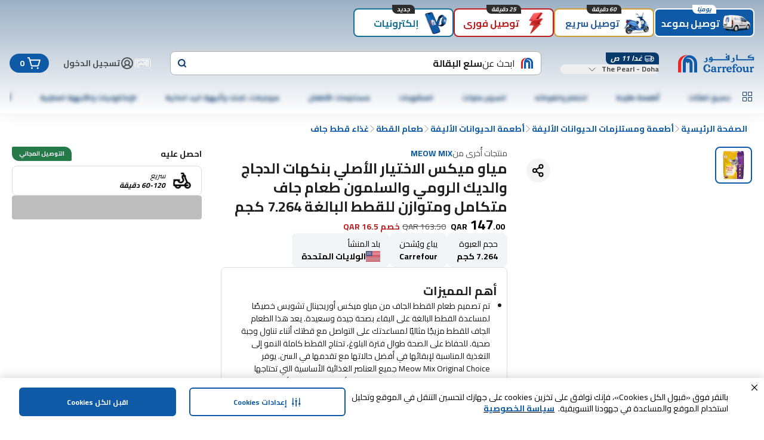

--- FILE ---
content_type: application/javascript
request_url: https://cdn.mafrservices.com/mafrp-web/_next/static/chunks/5170-a377357c327154cd.js
body_size: 3065
content:
"use strict";(self.webpackChunk_N_E=self.webpackChunk_N_E||[]).push([[5170],{62009:function(e,t,n){n.d(t,{P:function(){return r}});let r="analytics-global-attrs"},34874:function(e,t,n){n.d(t,{z$:function(){return r.z},dm:function(){return m},H_:function(){return u},Zr:function(){return d},RN:function(){return p}});var r=n(9001);n(71622);var a=n(67095),o=n(67754),c=n(15501),l=n(62009),s=n(86895),i=n(2406);let u=()=>{let e=(0,i.bQ)(),t=(0,s.bH)(),n="",r={},u=(0,o.usePathname)();if(e)n=(0,i.UC)(),r=(0,a.St)(l.P)||{};else{let[e,t="",n=""]=(0,i.FO)().split("-");r={default_delivery_address:"false",delivery_city:n.toLowerCase()||t.toLowerCase(),delivery_area_code:(0,s.MT)(e)}}return{event:"pageview",event_action:"screen_loaded",event_category:c.OZ.UserEngagement,hashed_email:n,ga4:"true",logged_in_status:e?"true":"false",module_name:"c4_main",pos_code:t,user_id:n,...r,...(0,s.YD)(u),...(0,s.gl)()}};n(7653);let d=()=>{let{sendEvent:e}=(0,r.z)();return{trackNavbarItemClick:t=>{e({event:c.qo.Custom,event_action:c.nZ.ProfileInteraction,event_category:c.OZ.UserEngagement,event_label:t},{screen_name:c.F.Profile,screen_type:c.E$.Profile})}}},m=()=>{let{sendEvent:e}=(0,r.z)(),t=(0,o.usePathname)(),{screen_name:n,screen_type:a}=(0,s.YD)(t);return{sendCustomEvent:t=>{let{eventLabel:r,eventAction:o,componentType:l,pageUid:i}=t;e({event:c.qo.Custom,event_action:o,event_category:c.OZ.UserEngagement,event_label:r},{screen_name:i?"".concat(a,"|").concat((0,s.NV)(i)):n,screen_type:a,...i&&{journey_selection:(0,s.NV)(i)},component_type:(0,s.NV)(l)||"not_applicable"})}}},p=e=>{let{sendCustomEvent:t}=m(),{sendEvent:n}=(0,r.z)(),a=(0,o.usePathname)(),{screen_name:l,screen_type:i}=(0,s.YD)(a);return{handleTabSwitchEvent:r=>{let a=Number(r.currentTarget.getAttribute("data-tabindex")),{pageUid:o,tabId:u,topBadge:d}=e[a];t({eventLabel:(0,s.NV)(o)||"not_applicable",eventAction:c._L.JourneySelectionTab,componentType:c._L.JourneySelectionTab,pageUid:(0,s.MT)(o)}),n({event:c.qo.SelectPromotion,event_action:c.qo.PromotionClick,event_category:c.OZ.EnhancedECommerce,event_label:(0,s.NV)("".concat(u,"|1|").concat(o))},{ecommerce:{promotion_id:u,promotion_name:(0,s.NV)(o),creative_slot:"not_applicable",items:[{index:a,item_list_id:"".concat(i,"|").concat(c._L.JourneySelectionTab),item_list_name:"".concat(i,"|").concat(c._L.JourneySelectionTab),is_sponsored:!1,promotion_tag:(null==d?void 0:d.topBadgeText)?(0,s.NV)(d.topBadgeText):"not_applicable",...(0,s.LG)()}]},screen_type:i,screen_name:l,component_type:c._L.JourneySelectionTab})}}}},9001:function(e,t,n){n.d(t,{z:function(){return c}});var r=n(23067),a=n(67095),o=n(71622);let c=()=>{let e=(0,o.r)();return{sendEvent:(t,n)=>{(0,a.sk)()||((null==n?void 0:n.ecommerce)&&(0,r.sendGTMEvent)({ecommerce:null}),(0,r.sendGTMEvent)({...t,...e,...n}))}}}},71622:function(e,t,n){n.d(t,{r:function(){return a}});var r=n(86895);let a=()=>({...(0,r.gl)(),ga4:"true",is_revamp:"true",module_name:"c4_main"})},14591:function(e,t,n){n.d(t,{M:function(){return R}});var r=n(2406),a=n(67095),o=n(93861),c=n(15501),l=n(86895);let s=e=>{let{method:t,url:n,headers:r={},body:a,params:o={}}=e,c=new URL(n),l={...Object.fromEntries(c.searchParams.entries()),...o},s=Object.keys(l).map(e=>"".concat(encodeURIComponent(e),"=").concat(encodeURIComponent(String(l[e])))).join("&"),i=s?"".concat(c.origin).concat(c.pathname,"?").concat(s):n,u="curl -X ".concat(t,' "').concat(i,'"');if(Object.entries(r).forEach(e=>{let[t,n]=e;n&&(u+=' -H "'.concat(t,": ").concat(n,'"'))}),a){let e="string"==typeof a?a:JSON.stringify(a);u+=" -d '".concat(e,"'")}return u};var i=n(68571);let u=()=>{var e;let t="prod",n=null!==(e=i.env.NEXT_PUBLIC_X_MAF_FEATURE)&&void 0!==e?e:"",r="mafretail",a="carrefour";return{appId:c.AF,channel:c.uX,[c.Hi]:"true",...t&&{env:t},...t&&{[c.q2]:t},...n&&{[c.ox]:n},...r&&{[c.Xk]:r},...a&&{[c.fm]:a}}},d={Accept:"application/json","Content-Type":"application/json; charset=utf-8","Access-Control-Allow-Credentials":!0,"X-Requested-With":"XMLHttpRequest"},m=Number("5000"),p=Number("20000");var f=n(48128);let _=(e,t)=>{let{currency:n,langCode:r,latitude:a,longitude:o,intent:c,productType:l,posInfo:s,storeId:i,token:d,userId:m,hashedEmail:p,serviceTypes:f}=e;return{currency:n,langCode:r,lang:r,storeId:i,...t&&{latitude:a,longitude:o},...d&&{token:d},...m&&{userId:m},...s&&{posInfo:s},...c&&{intent:c},...f&&{serviceTypes:f},...l&&{productType:l},...p&&{hashedEmail:p},...u()}},g=e=>{if(!(0,a.sk)())return"";switch(e){case c.GM.Apigee:return o.tc;case c.GM.Basket:return o.Uj;case c.GM.HomeBff:return o.MR;case c.GM.OrderBff:return o.EH;case c.GM.Search:return o.lf;case c.GM.Adtech:return o.Pt;case c.GM.PDPBff:return o.F4;case c.GM.Frame:return o.Go;case c.GM.HelpcenterCMS:return o.i8;default:return o.tc}},h=(e,t,n)=>{let r=g(n),o=(0,l.IY)(e.url,{...e.params,...t}),c="".concat(r).concat(o);return Object.entries(e.params||{}).forEach(e=>{let[t,n]=e;null!=n&&(c=(0,a.WM)(c,t,String(n)))}),c},v=(e,t)=>{let n={...e,...t||{},...d},r=new Headers;return Object.entries(n).forEach(e=>{let[t,n]=e;n&&r.set(t,String(n))}),r},b=async e=>{try{let t=e.headers.get("content-type");if(null==t?void 0:t.includes("application/json"))return await e.json();return await e.text()}catch(e){return l.kg.error("Error parsing response data",e),null}},y=async(e,t,n)=>({data:await b(e),status:e.status,statusText:e.statusText,headers:e.headers,config:t,request:n}),w=(e,t)=>{if(!(0,a.sk)())return"";let{data:n,params:r}=e,o={};null==t||t.headers.forEach((e,t)=>{o[t]=e});let c={};return(null==t?void 0:t.url)?new URL(t.url).searchParams.forEach((e,t)=>{c[t]=e}):r&&(c=r),s({method:(null==t?void 0:t.method)||e.method||"N/A",url:(null==t?void 0:t.url)||e.url,headers:o,body:n,params:c})},T=async(e,t,n)=>{let r=new URL(t.url).toString(),a="Request failed with status ".concat(e.status),o=await b(e),c={};throw Object.entries(e.headers).forEach(e=>{let[t,n]=e;n&&(c[t]=String(n))}),new f.G(a,{errorMessage:a,status:e.status,statusText:e.statusText,url:r,method:t.method,responseHeaders:c,responseBody:o,curlCommand:w(n,t)})},E=(e,t,n)=>{if(e instanceof f.G)throw e;let r=new URL(t.url).toString(),a=e instanceof Error&&"cause"in e&&"string"==typeof e.cause.code?e.cause.code:void 0;if(e instanceof Error&&"AbortError"===e.name)throw new f.G("Request timed out",{url:r,code:a,method:n.method,curlCommand:w(n,t)});throw new f.G("Network or unexpected fetch error",{code:a,url:r,method:t.method,curlCommand:w(n,t)})},C=e=>{var t;let n=null===(t=e.method)||void 0===t?void 0:t.toUpperCase();l.kg.debug({url:e.url,method:n,headers:e.headers,queryParams:e.params,body:e.data||"N/A"},"Outgoing HTTP Request: ".concat(n," ").concat(e.url))},N=e=>{var t,n;let r=null===(t=e.config.method)||void 0===t?void 0:t.toUpperCase(),a=new Date,o=a.getTime()-((null===(n=e.config.metadata)||void 0===n?void 0:n.startTime.getTime())||a.getTime());l.kg.debug({url:e.config.url,method:r,status:e.status,responseTime:"".concat(o,"ms")},"Received Response: ".concat(r," ").concat(e.config.url," - ").concat(e.status)),l.kg.trace("Full Response Body for ".concat(e.config.url," - Response: ").concat(JSON.stringify(e.data)))},k=e=>{let t=new AbortController,n=()=>{t.abort()};return e.filter(Boolean).forEach(e=>{(null==e?void 0:e.aborted)?t.abort():null==e||e.addEventListener("abort",n)}),t.signal},R={request:async(e,t)=>{let n=e.isSlowAPI?p:m,{isLatLongRequired:a=!0,timeout:o=n,cookies:c,signal:l}=e,s=_((0,r.Rf)(c),a),i=new Date,u={...e,params:{...e.params,...a?{latitude:s.latitude,longitude:s.longitude}:{}},metadata:{startTime:i}};u.url.includes("switchingOfCountry")&&delete s.token;let d=v(s,u.headers),f=h(u,s,t),g=new AbortController,b=setTimeout(()=>{g.abort()},o),w=k([g.signal,l]),R=new Request(f,{...u,body:u.data?JSON.stringify(u.data):null,headers:d,signal:w});C(u);try{let e=await fetch(R);if(clearTimeout(b),!e.ok)return T(e,R,u);let t=await y(e,u,R);return N(t),t}catch(e){return clearTimeout(b),E(e,R,u)}}}}}]);